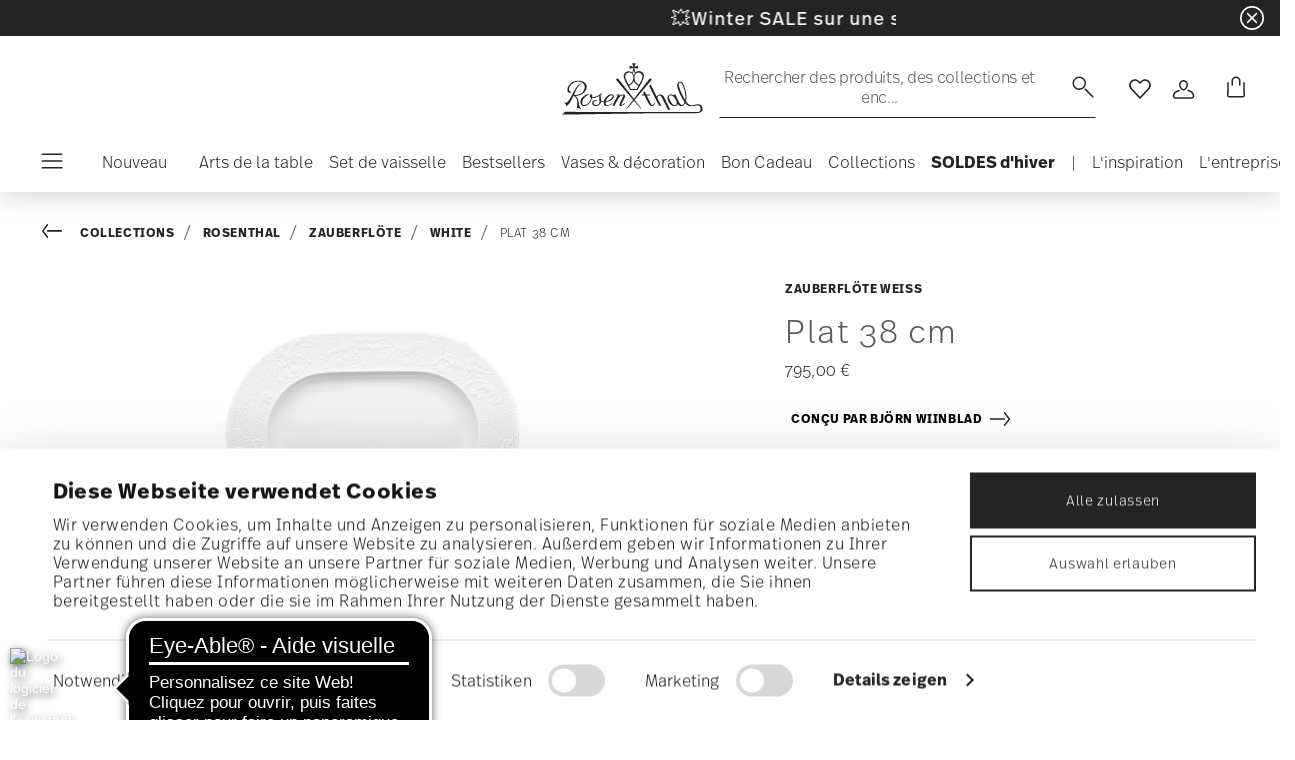

--- FILE ---
content_type: text/html; charset=utf-8
request_url: https://www.google.com/recaptcha/api2/anchor?ar=1&k=6Le83oceAAAAAN7Il1YzZQNKi2CpQ6QrOcCNxLKA&co=aHR0cHM6Ly93d3cucm9zZW50aGFsLmRlOjQ0Mw..&hl=en&v=7gg7H51Q-naNfhmCP3_R47ho&size=invisible&anchor-ms=20000&execute-ms=30000&cb=jbmtpclaybpq
body_size: 47971
content:
<!DOCTYPE HTML><html dir="ltr" lang="en"><head><meta http-equiv="Content-Type" content="text/html; charset=UTF-8">
<meta http-equiv="X-UA-Compatible" content="IE=edge">
<title>reCAPTCHA</title>
<style type="text/css">
/* cyrillic-ext */
@font-face {
  font-family: 'Roboto';
  font-style: normal;
  font-weight: 400;
  font-stretch: 100%;
  src: url(//fonts.gstatic.com/s/roboto/v48/KFO7CnqEu92Fr1ME7kSn66aGLdTylUAMa3GUBHMdazTgWw.woff2) format('woff2');
  unicode-range: U+0460-052F, U+1C80-1C8A, U+20B4, U+2DE0-2DFF, U+A640-A69F, U+FE2E-FE2F;
}
/* cyrillic */
@font-face {
  font-family: 'Roboto';
  font-style: normal;
  font-weight: 400;
  font-stretch: 100%;
  src: url(//fonts.gstatic.com/s/roboto/v48/KFO7CnqEu92Fr1ME7kSn66aGLdTylUAMa3iUBHMdazTgWw.woff2) format('woff2');
  unicode-range: U+0301, U+0400-045F, U+0490-0491, U+04B0-04B1, U+2116;
}
/* greek-ext */
@font-face {
  font-family: 'Roboto';
  font-style: normal;
  font-weight: 400;
  font-stretch: 100%;
  src: url(//fonts.gstatic.com/s/roboto/v48/KFO7CnqEu92Fr1ME7kSn66aGLdTylUAMa3CUBHMdazTgWw.woff2) format('woff2');
  unicode-range: U+1F00-1FFF;
}
/* greek */
@font-face {
  font-family: 'Roboto';
  font-style: normal;
  font-weight: 400;
  font-stretch: 100%;
  src: url(//fonts.gstatic.com/s/roboto/v48/KFO7CnqEu92Fr1ME7kSn66aGLdTylUAMa3-UBHMdazTgWw.woff2) format('woff2');
  unicode-range: U+0370-0377, U+037A-037F, U+0384-038A, U+038C, U+038E-03A1, U+03A3-03FF;
}
/* math */
@font-face {
  font-family: 'Roboto';
  font-style: normal;
  font-weight: 400;
  font-stretch: 100%;
  src: url(//fonts.gstatic.com/s/roboto/v48/KFO7CnqEu92Fr1ME7kSn66aGLdTylUAMawCUBHMdazTgWw.woff2) format('woff2');
  unicode-range: U+0302-0303, U+0305, U+0307-0308, U+0310, U+0312, U+0315, U+031A, U+0326-0327, U+032C, U+032F-0330, U+0332-0333, U+0338, U+033A, U+0346, U+034D, U+0391-03A1, U+03A3-03A9, U+03B1-03C9, U+03D1, U+03D5-03D6, U+03F0-03F1, U+03F4-03F5, U+2016-2017, U+2034-2038, U+203C, U+2040, U+2043, U+2047, U+2050, U+2057, U+205F, U+2070-2071, U+2074-208E, U+2090-209C, U+20D0-20DC, U+20E1, U+20E5-20EF, U+2100-2112, U+2114-2115, U+2117-2121, U+2123-214F, U+2190, U+2192, U+2194-21AE, U+21B0-21E5, U+21F1-21F2, U+21F4-2211, U+2213-2214, U+2216-22FF, U+2308-230B, U+2310, U+2319, U+231C-2321, U+2336-237A, U+237C, U+2395, U+239B-23B7, U+23D0, U+23DC-23E1, U+2474-2475, U+25AF, U+25B3, U+25B7, U+25BD, U+25C1, U+25CA, U+25CC, U+25FB, U+266D-266F, U+27C0-27FF, U+2900-2AFF, U+2B0E-2B11, U+2B30-2B4C, U+2BFE, U+3030, U+FF5B, U+FF5D, U+1D400-1D7FF, U+1EE00-1EEFF;
}
/* symbols */
@font-face {
  font-family: 'Roboto';
  font-style: normal;
  font-weight: 400;
  font-stretch: 100%;
  src: url(//fonts.gstatic.com/s/roboto/v48/KFO7CnqEu92Fr1ME7kSn66aGLdTylUAMaxKUBHMdazTgWw.woff2) format('woff2');
  unicode-range: U+0001-000C, U+000E-001F, U+007F-009F, U+20DD-20E0, U+20E2-20E4, U+2150-218F, U+2190, U+2192, U+2194-2199, U+21AF, U+21E6-21F0, U+21F3, U+2218-2219, U+2299, U+22C4-22C6, U+2300-243F, U+2440-244A, U+2460-24FF, U+25A0-27BF, U+2800-28FF, U+2921-2922, U+2981, U+29BF, U+29EB, U+2B00-2BFF, U+4DC0-4DFF, U+FFF9-FFFB, U+10140-1018E, U+10190-1019C, U+101A0, U+101D0-101FD, U+102E0-102FB, U+10E60-10E7E, U+1D2C0-1D2D3, U+1D2E0-1D37F, U+1F000-1F0FF, U+1F100-1F1AD, U+1F1E6-1F1FF, U+1F30D-1F30F, U+1F315, U+1F31C, U+1F31E, U+1F320-1F32C, U+1F336, U+1F378, U+1F37D, U+1F382, U+1F393-1F39F, U+1F3A7-1F3A8, U+1F3AC-1F3AF, U+1F3C2, U+1F3C4-1F3C6, U+1F3CA-1F3CE, U+1F3D4-1F3E0, U+1F3ED, U+1F3F1-1F3F3, U+1F3F5-1F3F7, U+1F408, U+1F415, U+1F41F, U+1F426, U+1F43F, U+1F441-1F442, U+1F444, U+1F446-1F449, U+1F44C-1F44E, U+1F453, U+1F46A, U+1F47D, U+1F4A3, U+1F4B0, U+1F4B3, U+1F4B9, U+1F4BB, U+1F4BF, U+1F4C8-1F4CB, U+1F4D6, U+1F4DA, U+1F4DF, U+1F4E3-1F4E6, U+1F4EA-1F4ED, U+1F4F7, U+1F4F9-1F4FB, U+1F4FD-1F4FE, U+1F503, U+1F507-1F50B, U+1F50D, U+1F512-1F513, U+1F53E-1F54A, U+1F54F-1F5FA, U+1F610, U+1F650-1F67F, U+1F687, U+1F68D, U+1F691, U+1F694, U+1F698, U+1F6AD, U+1F6B2, U+1F6B9-1F6BA, U+1F6BC, U+1F6C6-1F6CF, U+1F6D3-1F6D7, U+1F6E0-1F6EA, U+1F6F0-1F6F3, U+1F6F7-1F6FC, U+1F700-1F7FF, U+1F800-1F80B, U+1F810-1F847, U+1F850-1F859, U+1F860-1F887, U+1F890-1F8AD, U+1F8B0-1F8BB, U+1F8C0-1F8C1, U+1F900-1F90B, U+1F93B, U+1F946, U+1F984, U+1F996, U+1F9E9, U+1FA00-1FA6F, U+1FA70-1FA7C, U+1FA80-1FA89, U+1FA8F-1FAC6, U+1FACE-1FADC, U+1FADF-1FAE9, U+1FAF0-1FAF8, U+1FB00-1FBFF;
}
/* vietnamese */
@font-face {
  font-family: 'Roboto';
  font-style: normal;
  font-weight: 400;
  font-stretch: 100%;
  src: url(//fonts.gstatic.com/s/roboto/v48/KFO7CnqEu92Fr1ME7kSn66aGLdTylUAMa3OUBHMdazTgWw.woff2) format('woff2');
  unicode-range: U+0102-0103, U+0110-0111, U+0128-0129, U+0168-0169, U+01A0-01A1, U+01AF-01B0, U+0300-0301, U+0303-0304, U+0308-0309, U+0323, U+0329, U+1EA0-1EF9, U+20AB;
}
/* latin-ext */
@font-face {
  font-family: 'Roboto';
  font-style: normal;
  font-weight: 400;
  font-stretch: 100%;
  src: url(//fonts.gstatic.com/s/roboto/v48/KFO7CnqEu92Fr1ME7kSn66aGLdTylUAMa3KUBHMdazTgWw.woff2) format('woff2');
  unicode-range: U+0100-02BA, U+02BD-02C5, U+02C7-02CC, U+02CE-02D7, U+02DD-02FF, U+0304, U+0308, U+0329, U+1D00-1DBF, U+1E00-1E9F, U+1EF2-1EFF, U+2020, U+20A0-20AB, U+20AD-20C0, U+2113, U+2C60-2C7F, U+A720-A7FF;
}
/* latin */
@font-face {
  font-family: 'Roboto';
  font-style: normal;
  font-weight: 400;
  font-stretch: 100%;
  src: url(//fonts.gstatic.com/s/roboto/v48/KFO7CnqEu92Fr1ME7kSn66aGLdTylUAMa3yUBHMdazQ.woff2) format('woff2');
  unicode-range: U+0000-00FF, U+0131, U+0152-0153, U+02BB-02BC, U+02C6, U+02DA, U+02DC, U+0304, U+0308, U+0329, U+2000-206F, U+20AC, U+2122, U+2191, U+2193, U+2212, U+2215, U+FEFF, U+FFFD;
}
/* cyrillic-ext */
@font-face {
  font-family: 'Roboto';
  font-style: normal;
  font-weight: 500;
  font-stretch: 100%;
  src: url(//fonts.gstatic.com/s/roboto/v48/KFO7CnqEu92Fr1ME7kSn66aGLdTylUAMa3GUBHMdazTgWw.woff2) format('woff2');
  unicode-range: U+0460-052F, U+1C80-1C8A, U+20B4, U+2DE0-2DFF, U+A640-A69F, U+FE2E-FE2F;
}
/* cyrillic */
@font-face {
  font-family: 'Roboto';
  font-style: normal;
  font-weight: 500;
  font-stretch: 100%;
  src: url(//fonts.gstatic.com/s/roboto/v48/KFO7CnqEu92Fr1ME7kSn66aGLdTylUAMa3iUBHMdazTgWw.woff2) format('woff2');
  unicode-range: U+0301, U+0400-045F, U+0490-0491, U+04B0-04B1, U+2116;
}
/* greek-ext */
@font-face {
  font-family: 'Roboto';
  font-style: normal;
  font-weight: 500;
  font-stretch: 100%;
  src: url(//fonts.gstatic.com/s/roboto/v48/KFO7CnqEu92Fr1ME7kSn66aGLdTylUAMa3CUBHMdazTgWw.woff2) format('woff2');
  unicode-range: U+1F00-1FFF;
}
/* greek */
@font-face {
  font-family: 'Roboto';
  font-style: normal;
  font-weight: 500;
  font-stretch: 100%;
  src: url(//fonts.gstatic.com/s/roboto/v48/KFO7CnqEu92Fr1ME7kSn66aGLdTylUAMa3-UBHMdazTgWw.woff2) format('woff2');
  unicode-range: U+0370-0377, U+037A-037F, U+0384-038A, U+038C, U+038E-03A1, U+03A3-03FF;
}
/* math */
@font-face {
  font-family: 'Roboto';
  font-style: normal;
  font-weight: 500;
  font-stretch: 100%;
  src: url(//fonts.gstatic.com/s/roboto/v48/KFO7CnqEu92Fr1ME7kSn66aGLdTylUAMawCUBHMdazTgWw.woff2) format('woff2');
  unicode-range: U+0302-0303, U+0305, U+0307-0308, U+0310, U+0312, U+0315, U+031A, U+0326-0327, U+032C, U+032F-0330, U+0332-0333, U+0338, U+033A, U+0346, U+034D, U+0391-03A1, U+03A3-03A9, U+03B1-03C9, U+03D1, U+03D5-03D6, U+03F0-03F1, U+03F4-03F5, U+2016-2017, U+2034-2038, U+203C, U+2040, U+2043, U+2047, U+2050, U+2057, U+205F, U+2070-2071, U+2074-208E, U+2090-209C, U+20D0-20DC, U+20E1, U+20E5-20EF, U+2100-2112, U+2114-2115, U+2117-2121, U+2123-214F, U+2190, U+2192, U+2194-21AE, U+21B0-21E5, U+21F1-21F2, U+21F4-2211, U+2213-2214, U+2216-22FF, U+2308-230B, U+2310, U+2319, U+231C-2321, U+2336-237A, U+237C, U+2395, U+239B-23B7, U+23D0, U+23DC-23E1, U+2474-2475, U+25AF, U+25B3, U+25B7, U+25BD, U+25C1, U+25CA, U+25CC, U+25FB, U+266D-266F, U+27C0-27FF, U+2900-2AFF, U+2B0E-2B11, U+2B30-2B4C, U+2BFE, U+3030, U+FF5B, U+FF5D, U+1D400-1D7FF, U+1EE00-1EEFF;
}
/* symbols */
@font-face {
  font-family: 'Roboto';
  font-style: normal;
  font-weight: 500;
  font-stretch: 100%;
  src: url(//fonts.gstatic.com/s/roboto/v48/KFO7CnqEu92Fr1ME7kSn66aGLdTylUAMaxKUBHMdazTgWw.woff2) format('woff2');
  unicode-range: U+0001-000C, U+000E-001F, U+007F-009F, U+20DD-20E0, U+20E2-20E4, U+2150-218F, U+2190, U+2192, U+2194-2199, U+21AF, U+21E6-21F0, U+21F3, U+2218-2219, U+2299, U+22C4-22C6, U+2300-243F, U+2440-244A, U+2460-24FF, U+25A0-27BF, U+2800-28FF, U+2921-2922, U+2981, U+29BF, U+29EB, U+2B00-2BFF, U+4DC0-4DFF, U+FFF9-FFFB, U+10140-1018E, U+10190-1019C, U+101A0, U+101D0-101FD, U+102E0-102FB, U+10E60-10E7E, U+1D2C0-1D2D3, U+1D2E0-1D37F, U+1F000-1F0FF, U+1F100-1F1AD, U+1F1E6-1F1FF, U+1F30D-1F30F, U+1F315, U+1F31C, U+1F31E, U+1F320-1F32C, U+1F336, U+1F378, U+1F37D, U+1F382, U+1F393-1F39F, U+1F3A7-1F3A8, U+1F3AC-1F3AF, U+1F3C2, U+1F3C4-1F3C6, U+1F3CA-1F3CE, U+1F3D4-1F3E0, U+1F3ED, U+1F3F1-1F3F3, U+1F3F5-1F3F7, U+1F408, U+1F415, U+1F41F, U+1F426, U+1F43F, U+1F441-1F442, U+1F444, U+1F446-1F449, U+1F44C-1F44E, U+1F453, U+1F46A, U+1F47D, U+1F4A3, U+1F4B0, U+1F4B3, U+1F4B9, U+1F4BB, U+1F4BF, U+1F4C8-1F4CB, U+1F4D6, U+1F4DA, U+1F4DF, U+1F4E3-1F4E6, U+1F4EA-1F4ED, U+1F4F7, U+1F4F9-1F4FB, U+1F4FD-1F4FE, U+1F503, U+1F507-1F50B, U+1F50D, U+1F512-1F513, U+1F53E-1F54A, U+1F54F-1F5FA, U+1F610, U+1F650-1F67F, U+1F687, U+1F68D, U+1F691, U+1F694, U+1F698, U+1F6AD, U+1F6B2, U+1F6B9-1F6BA, U+1F6BC, U+1F6C6-1F6CF, U+1F6D3-1F6D7, U+1F6E0-1F6EA, U+1F6F0-1F6F3, U+1F6F7-1F6FC, U+1F700-1F7FF, U+1F800-1F80B, U+1F810-1F847, U+1F850-1F859, U+1F860-1F887, U+1F890-1F8AD, U+1F8B0-1F8BB, U+1F8C0-1F8C1, U+1F900-1F90B, U+1F93B, U+1F946, U+1F984, U+1F996, U+1F9E9, U+1FA00-1FA6F, U+1FA70-1FA7C, U+1FA80-1FA89, U+1FA8F-1FAC6, U+1FACE-1FADC, U+1FADF-1FAE9, U+1FAF0-1FAF8, U+1FB00-1FBFF;
}
/* vietnamese */
@font-face {
  font-family: 'Roboto';
  font-style: normal;
  font-weight: 500;
  font-stretch: 100%;
  src: url(//fonts.gstatic.com/s/roboto/v48/KFO7CnqEu92Fr1ME7kSn66aGLdTylUAMa3OUBHMdazTgWw.woff2) format('woff2');
  unicode-range: U+0102-0103, U+0110-0111, U+0128-0129, U+0168-0169, U+01A0-01A1, U+01AF-01B0, U+0300-0301, U+0303-0304, U+0308-0309, U+0323, U+0329, U+1EA0-1EF9, U+20AB;
}
/* latin-ext */
@font-face {
  font-family: 'Roboto';
  font-style: normal;
  font-weight: 500;
  font-stretch: 100%;
  src: url(//fonts.gstatic.com/s/roboto/v48/KFO7CnqEu92Fr1ME7kSn66aGLdTylUAMa3KUBHMdazTgWw.woff2) format('woff2');
  unicode-range: U+0100-02BA, U+02BD-02C5, U+02C7-02CC, U+02CE-02D7, U+02DD-02FF, U+0304, U+0308, U+0329, U+1D00-1DBF, U+1E00-1E9F, U+1EF2-1EFF, U+2020, U+20A0-20AB, U+20AD-20C0, U+2113, U+2C60-2C7F, U+A720-A7FF;
}
/* latin */
@font-face {
  font-family: 'Roboto';
  font-style: normal;
  font-weight: 500;
  font-stretch: 100%;
  src: url(//fonts.gstatic.com/s/roboto/v48/KFO7CnqEu92Fr1ME7kSn66aGLdTylUAMa3yUBHMdazQ.woff2) format('woff2');
  unicode-range: U+0000-00FF, U+0131, U+0152-0153, U+02BB-02BC, U+02C6, U+02DA, U+02DC, U+0304, U+0308, U+0329, U+2000-206F, U+20AC, U+2122, U+2191, U+2193, U+2212, U+2215, U+FEFF, U+FFFD;
}
/* cyrillic-ext */
@font-face {
  font-family: 'Roboto';
  font-style: normal;
  font-weight: 900;
  font-stretch: 100%;
  src: url(//fonts.gstatic.com/s/roboto/v48/KFO7CnqEu92Fr1ME7kSn66aGLdTylUAMa3GUBHMdazTgWw.woff2) format('woff2');
  unicode-range: U+0460-052F, U+1C80-1C8A, U+20B4, U+2DE0-2DFF, U+A640-A69F, U+FE2E-FE2F;
}
/* cyrillic */
@font-face {
  font-family: 'Roboto';
  font-style: normal;
  font-weight: 900;
  font-stretch: 100%;
  src: url(//fonts.gstatic.com/s/roboto/v48/KFO7CnqEu92Fr1ME7kSn66aGLdTylUAMa3iUBHMdazTgWw.woff2) format('woff2');
  unicode-range: U+0301, U+0400-045F, U+0490-0491, U+04B0-04B1, U+2116;
}
/* greek-ext */
@font-face {
  font-family: 'Roboto';
  font-style: normal;
  font-weight: 900;
  font-stretch: 100%;
  src: url(//fonts.gstatic.com/s/roboto/v48/KFO7CnqEu92Fr1ME7kSn66aGLdTylUAMa3CUBHMdazTgWw.woff2) format('woff2');
  unicode-range: U+1F00-1FFF;
}
/* greek */
@font-face {
  font-family: 'Roboto';
  font-style: normal;
  font-weight: 900;
  font-stretch: 100%;
  src: url(//fonts.gstatic.com/s/roboto/v48/KFO7CnqEu92Fr1ME7kSn66aGLdTylUAMa3-UBHMdazTgWw.woff2) format('woff2');
  unicode-range: U+0370-0377, U+037A-037F, U+0384-038A, U+038C, U+038E-03A1, U+03A3-03FF;
}
/* math */
@font-face {
  font-family: 'Roboto';
  font-style: normal;
  font-weight: 900;
  font-stretch: 100%;
  src: url(//fonts.gstatic.com/s/roboto/v48/KFO7CnqEu92Fr1ME7kSn66aGLdTylUAMawCUBHMdazTgWw.woff2) format('woff2');
  unicode-range: U+0302-0303, U+0305, U+0307-0308, U+0310, U+0312, U+0315, U+031A, U+0326-0327, U+032C, U+032F-0330, U+0332-0333, U+0338, U+033A, U+0346, U+034D, U+0391-03A1, U+03A3-03A9, U+03B1-03C9, U+03D1, U+03D5-03D6, U+03F0-03F1, U+03F4-03F5, U+2016-2017, U+2034-2038, U+203C, U+2040, U+2043, U+2047, U+2050, U+2057, U+205F, U+2070-2071, U+2074-208E, U+2090-209C, U+20D0-20DC, U+20E1, U+20E5-20EF, U+2100-2112, U+2114-2115, U+2117-2121, U+2123-214F, U+2190, U+2192, U+2194-21AE, U+21B0-21E5, U+21F1-21F2, U+21F4-2211, U+2213-2214, U+2216-22FF, U+2308-230B, U+2310, U+2319, U+231C-2321, U+2336-237A, U+237C, U+2395, U+239B-23B7, U+23D0, U+23DC-23E1, U+2474-2475, U+25AF, U+25B3, U+25B7, U+25BD, U+25C1, U+25CA, U+25CC, U+25FB, U+266D-266F, U+27C0-27FF, U+2900-2AFF, U+2B0E-2B11, U+2B30-2B4C, U+2BFE, U+3030, U+FF5B, U+FF5D, U+1D400-1D7FF, U+1EE00-1EEFF;
}
/* symbols */
@font-face {
  font-family: 'Roboto';
  font-style: normal;
  font-weight: 900;
  font-stretch: 100%;
  src: url(//fonts.gstatic.com/s/roboto/v48/KFO7CnqEu92Fr1ME7kSn66aGLdTylUAMaxKUBHMdazTgWw.woff2) format('woff2');
  unicode-range: U+0001-000C, U+000E-001F, U+007F-009F, U+20DD-20E0, U+20E2-20E4, U+2150-218F, U+2190, U+2192, U+2194-2199, U+21AF, U+21E6-21F0, U+21F3, U+2218-2219, U+2299, U+22C4-22C6, U+2300-243F, U+2440-244A, U+2460-24FF, U+25A0-27BF, U+2800-28FF, U+2921-2922, U+2981, U+29BF, U+29EB, U+2B00-2BFF, U+4DC0-4DFF, U+FFF9-FFFB, U+10140-1018E, U+10190-1019C, U+101A0, U+101D0-101FD, U+102E0-102FB, U+10E60-10E7E, U+1D2C0-1D2D3, U+1D2E0-1D37F, U+1F000-1F0FF, U+1F100-1F1AD, U+1F1E6-1F1FF, U+1F30D-1F30F, U+1F315, U+1F31C, U+1F31E, U+1F320-1F32C, U+1F336, U+1F378, U+1F37D, U+1F382, U+1F393-1F39F, U+1F3A7-1F3A8, U+1F3AC-1F3AF, U+1F3C2, U+1F3C4-1F3C6, U+1F3CA-1F3CE, U+1F3D4-1F3E0, U+1F3ED, U+1F3F1-1F3F3, U+1F3F5-1F3F7, U+1F408, U+1F415, U+1F41F, U+1F426, U+1F43F, U+1F441-1F442, U+1F444, U+1F446-1F449, U+1F44C-1F44E, U+1F453, U+1F46A, U+1F47D, U+1F4A3, U+1F4B0, U+1F4B3, U+1F4B9, U+1F4BB, U+1F4BF, U+1F4C8-1F4CB, U+1F4D6, U+1F4DA, U+1F4DF, U+1F4E3-1F4E6, U+1F4EA-1F4ED, U+1F4F7, U+1F4F9-1F4FB, U+1F4FD-1F4FE, U+1F503, U+1F507-1F50B, U+1F50D, U+1F512-1F513, U+1F53E-1F54A, U+1F54F-1F5FA, U+1F610, U+1F650-1F67F, U+1F687, U+1F68D, U+1F691, U+1F694, U+1F698, U+1F6AD, U+1F6B2, U+1F6B9-1F6BA, U+1F6BC, U+1F6C6-1F6CF, U+1F6D3-1F6D7, U+1F6E0-1F6EA, U+1F6F0-1F6F3, U+1F6F7-1F6FC, U+1F700-1F7FF, U+1F800-1F80B, U+1F810-1F847, U+1F850-1F859, U+1F860-1F887, U+1F890-1F8AD, U+1F8B0-1F8BB, U+1F8C0-1F8C1, U+1F900-1F90B, U+1F93B, U+1F946, U+1F984, U+1F996, U+1F9E9, U+1FA00-1FA6F, U+1FA70-1FA7C, U+1FA80-1FA89, U+1FA8F-1FAC6, U+1FACE-1FADC, U+1FADF-1FAE9, U+1FAF0-1FAF8, U+1FB00-1FBFF;
}
/* vietnamese */
@font-face {
  font-family: 'Roboto';
  font-style: normal;
  font-weight: 900;
  font-stretch: 100%;
  src: url(//fonts.gstatic.com/s/roboto/v48/KFO7CnqEu92Fr1ME7kSn66aGLdTylUAMa3OUBHMdazTgWw.woff2) format('woff2');
  unicode-range: U+0102-0103, U+0110-0111, U+0128-0129, U+0168-0169, U+01A0-01A1, U+01AF-01B0, U+0300-0301, U+0303-0304, U+0308-0309, U+0323, U+0329, U+1EA0-1EF9, U+20AB;
}
/* latin-ext */
@font-face {
  font-family: 'Roboto';
  font-style: normal;
  font-weight: 900;
  font-stretch: 100%;
  src: url(//fonts.gstatic.com/s/roboto/v48/KFO7CnqEu92Fr1ME7kSn66aGLdTylUAMa3KUBHMdazTgWw.woff2) format('woff2');
  unicode-range: U+0100-02BA, U+02BD-02C5, U+02C7-02CC, U+02CE-02D7, U+02DD-02FF, U+0304, U+0308, U+0329, U+1D00-1DBF, U+1E00-1E9F, U+1EF2-1EFF, U+2020, U+20A0-20AB, U+20AD-20C0, U+2113, U+2C60-2C7F, U+A720-A7FF;
}
/* latin */
@font-face {
  font-family: 'Roboto';
  font-style: normal;
  font-weight: 900;
  font-stretch: 100%;
  src: url(//fonts.gstatic.com/s/roboto/v48/KFO7CnqEu92Fr1ME7kSn66aGLdTylUAMa3yUBHMdazQ.woff2) format('woff2');
  unicode-range: U+0000-00FF, U+0131, U+0152-0153, U+02BB-02BC, U+02C6, U+02DA, U+02DC, U+0304, U+0308, U+0329, U+2000-206F, U+20AC, U+2122, U+2191, U+2193, U+2212, U+2215, U+FEFF, U+FFFD;
}

</style>
<link rel="stylesheet" type="text/css" href="https://www.gstatic.com/recaptcha/releases/7gg7H51Q-naNfhmCP3_R47ho/styles__ltr.css">
<script nonce="QOmCN7-JWcvwxOZqphj_Zw" type="text/javascript">window['__recaptcha_api'] = 'https://www.google.com/recaptcha/api2/';</script>
<script type="text/javascript" src="https://www.gstatic.com/recaptcha/releases/7gg7H51Q-naNfhmCP3_R47ho/recaptcha__en.js" nonce="QOmCN7-JWcvwxOZqphj_Zw">
      
    </script></head>
<body><div id="rc-anchor-alert" class="rc-anchor-alert"></div>
<input type="hidden" id="recaptcha-token" value="[base64]">
<script type="text/javascript" nonce="QOmCN7-JWcvwxOZqphj_Zw">
      recaptcha.anchor.Main.init("[\x22ainput\x22,[\x22bgdata\x22,\x22\x22,\[base64]/[base64]/[base64]/[base64]/[base64]/[base64]/[base64]/[base64]/[base64]/[base64]\\u003d\x22,\[base64]\x22,\x22w5bCtkLCp8OjJsOCHsOvVC7CqsKAZMKJM2BswrNOw5jDpE3DncOkw75QwrIFT216w4PDjsOow6/[base64]/wpbChTNew7nCqMKTw4ApG8OXMcOrLMOkexF4RsOFw5vCgW8IfsOPbV8qUAPCnXbDu8KMLGtjw4PDmGR0woR2JiPDgSJ0wpnDgTrCr1gGZF5Cw4PCqV90SsO0wqIEwq/Dtz0Lw4DClRB+YsOdQ8KfO8OgFMOTVGrDsiFyw4fChzTDuCt1S8Kgw5UXwpzDrsOBR8OcPmzDr8OkScOETsKqw7fDgsKxOh1HbcO5w4HCvWDCm3M2woI/[base64]/DviMNw4bCvEdXw6VsMnzCpxvCok7CucONSMO4FcOKZcOAdRRQOm07wrlXDsKTw57CpGIgw6USw5LDlMKaXsKFw5Z3w4vDgx3CvywDBybDn1XCpTw/w6lqw45GVGvCv8O8w4jCgMKZw6MRw7jDtsOqw7pIwroCU8OwGsOsCcKtUcOaw73CqMOww6/[base64]/[base64]/Dl8KyCwXCgUpkwpcYY8OHwrzDpwjCrcK2wpR/wqDDqAofwowEw4jDuRXDmHnDpMKuwrzCqC/[base64]/ClcOzeMO4w4EOw5xcw4B0w64kMcOzUAkvwoVSw6HCpcOFZ1c8w6/Cr0AgLsKHw5jChsOHw7g+X03Cr8KOacOUNhHDsQbDrGnCucK4ExzDvSzCh2XDgcKqwrfCungTIVQwXz0tQsKVXsOow4TCkm3Dslsrw63Cs1lqFXTDph7Ds8OxwqbCvmg2QcONwpsnw75Hwq7DisKHw7E2ZcOlDzoSwqNMw7/[base64]/DtigaBxrDtVI2wrlMw5nDrcKJH8KQFsKRFMO9w7nDj8ODwrZpw6kHw5PDuXTCuzQ8VGpdw6Q/w5jCuRNUFEw4Tj1Ow7A0a1RWCcOVwqfCmTnCtiYVGcOKw6hRw7Upwp/DgMOFwpIQKk/[base64]/c8OuGMKvwrdewq0RwoBoY1FvHz/DtAbDs8O2wrktw5pQwrDCvWcCACrChAEnZMO0P2FGYsKvA8Kywq/CvcOBw5vCgA4ySMOxw5PDisOXb1TClHwBw5nCp8OrF8KTKkE4w4HDiDo9WSEAw7Yqwrk5MMOAC8OaGSLDmcK/f3nDuMOhAG3DuMO8NT5ZNmkLYMKiwocMVV1ywpFiIAPCiExrCHpOT3c5QxTDkcO5wpzCgsOqUsO+MkjCtifDvMK5UcKzw6fDhy0eBEk4wofDq8OCUk3Dt8KlwoFEc8OMw78DwqbDuBXChsOuTl1oPQZ4WsK1bVI0w7/CtSDDpnjCilLCkMKRw6TCm20JT0kswqDDhBJqw596wpwWHMOYHFjDrsKbRsOdwphVc8Onw57CgMKwXGHClMKcwpZ8w7/Co8KkFActDcOkwovDosKNwpk5MWdGFTVIwoTCuMK0woTDgcKcSMO3dcOKwoPDj8OwV2hywrVmw7gxWlFXw4vCgzzCnBN6d8Onw4ZXMk8zwpXCsMKZR3/DnEMxVTJtZcK0JsKuwqbDm8Oow7U9EsONwrHDv8O5wrQ2MEMPRsKpw6lcWcKwLxPCoXrDil9Kf8O4w7rCnVYBbzpbwq/DsBoswp7DvCo1bGVeccOHB3ddw7PCqTzChMO6RcK4woPClGdKwqBXdmsmSyzCvsOAw6xZwrHDicOjOU0UZMKqQTvCu27DmsKgZ0pwF3bCgMKqPAd0Z2Y5w70fw5vDlDjDj8OBBcO+YmjDrsOPLSXDqcKWADwRwo/CpkDDrMKHw5XDjMKAwqcZw5bDscO9VwHDu1bDsG4qwoY3w5rCsDxWwonCqgrCkRNow5PDlWIzYMORw7bCu3nDmTBkwpYlw7DCmsKpw4VLPU1rPcKVCsKhNMOwwoxdw63CvMKaw7MwMAk4AcKxGRkSFX8rwq3Ciw/Cun1pdh8kw6LCsTh/w5/Cq3ERwr/DvnrDrMKVHsOjIWodw7/CisKbwoLCk8OFw4zDpsKxwpHDnsKHw4fDkHbDkzAFw6R8w4nDrAPDjcOvG3UZZy8Hw4IXMmhrwqEJAMOSZWVWXXHCpsKPw5jCo8KSwodWwrVMw51YI1rClGXCmMK/fgR5wpprV8ONTsKhwrdkXcO+woVzw5c4DxoCw4k/wowIUsOLclPCnSDDkQFrw5rClMKXwpnCqcO6w7zDgirDqH/DkcKLPcK2w7/[base64]/[base64]/DvsKBw5tFwrsNacKtwofDmsObHiFJVMO8KsOkNcOiwrRUUXRTwrkDw404XA0uFQrDmGtpVsKFQDUtfUctw7ICIMKdw5zChcKdCAUOw7txCMKbC8OAwokrQk/CvkhqIsKbY27DvsO8R8KQwpcANcKCw7vDqAQkw4oDw79CbMKvPQDDmMO5GcKiwp/DjsOPwrkJWG7Cml/Dmjc2wrsvw5TDlsKpW2HCoMOwG3bChMKFfcKmXwbCtQZ+w6J2wr7Cvg4WPMO+CzIMwrUCUsKCwr/[base64]/Dk2AbZSnDlXgjcnoNw4PDljXDpSXDsVfCpsODwo/DssKxEMKmOsOKwoZ1HitAeMK4w6TCocKxfcO+LFJ8FcOQw7Riw7XDrGxLwqHDtcOxwpkfwrRkw5/[base64]/[base64]/DicKnQz8vNDpUaQ3Ds2DCq0fDp14ewpV4wpN1wr1/ShoVC8KHexZUw6xcQj7Dj8O0DVbDssKXU8Kbb8KEwpTCpcKewpYfw5lWw6w/T8OBL8Kiw4HDtMKIwqUlBMO+w4JSwrzDm8OMBcKxw6Z/wq0DF2psKWYPwpPCqcOpWMK/w5ZRw5vDhsOQR8Oow77DjGbCkhfDkkoxwrEtesOKwrLDvcKNw6XDrRzDqz0XE8Kxey1Ew4/DtMOvbMOfwppBw7xvwoTDkHjDoMOsOMOSVEB3wqhPw6ZXRG0WwqolwqXCrCMQwo56QsOTw4DDlsO+wps2VMK/bVMSwqcnBMOIw5HDthHCq1ojNVtAwrojwr7DoMKkw5TDmsKIw7vDkMOQZcOqwqPDjUMfOsKxXMKbwrp+w67DicOKcGjDpsO0KinCk8O/WsOECyRTw4XCrxzDtnnDnsK6w5PDusK2dmBdO8OvwqRGXldkwqnDghc2acKww6/Cv8KMG2fDjz46GhXCmArCocKvwqDCkV3Ck8KJw7fCrHfCoz3DohwBasOCL0gzMULDvCF1V144wrfCn8OYMnBmWzLCt8Ocwo0XXCdFcFrClsO5wqXCtcKxw7jCpSDDhMOjw7/[base64]/TsKlwowZw57DiH7DpX85eBRswrXCl8K8PMO1ZcOXEsOTw7/CiUvCrWzDnMO3fHMIaFvDpWxpN8KwIBVOHcKBKsKsbRYZNSM/fMKgw5INw4dQw4XDjcKhPsOBwro/[base64]/C8O6fMOSGcOrw5zDmMKow4IJwoXDviEkwr5/wr4Aw6w6wp7Dhg/DqzHDiMKawqzCljwdwpTDpcKkC31vwpLDskHCiCvCglPDs2p+woYJw6kPw4IvCCIyG3thLcO9WcO/wqEFw6vClX5VbAMZw5HCk8OUFMOJS2wXwqjDrMK+w7DDmMOxwp0Tw6LDl8ONEcK6w6LCo8OvaRZ5w5/[base64]/NcOswpQ8cl7CusOcw6vDvsOEL8Oswr5yw6bDnVzCoSxfMH5cwpzDqMOXw5HCpsKawooawp1zNcK5CUbCmMKaw70pwo7Cv0/[base64]/[base64]/[base64]/Do1lBCsOFwrbDqMKGZsKrw7DDuwrDoS9IV8KScHxqRcKQW8KCwrw9w5UjwrHClMKKw5bCulRvw4nCgExxFMK4woU5K8KMY0YFbMOjw7LDqsOww7jCl33CnMKwwqjCqFLDmw7Dnj3Dk8OpEXXDvG/[base64]/[base64]/Du8KzBRdkwp0kw6/DvsK6w6FyFsKUMQ/Dr8K8w4nCqHnDtMOMbMOUwqVcKB0nDgV9EB5YwqTDtMK8RHJCwq7DiRYqw4t3RMKNw6TCncKcw63Cn0AQXjcTMB9NEWZ4w6fDnmQkKMKMw7klw6/DoVNcbcOSTcK/[base64]/[base64]/O0gJwq8jGmh8L8KiOXo6OG/Ci8K/BcKfwp3DtMOyw7rDiR8INcKNwpLDszhoGMOew7pyFkTCjilcThs3w6vDuMOowofDg2zCqi5fAMOcWlhBwq3CsFw6wp/CpxbCriBGwqjCghUPKQbDs0B4woPDiz7CisKfwr8kXMK6wqJFOQvDhCTDr29kMcKUw7sqR8O7KBwYdhJlEBrCpjVAJsOUIMO3wrVJBjQCw6gZwqTCg1ViFMO2TcKiUDHDjRdQIcOmw5TCgsK8PcOVw4ghw4HDrD9LYVUyCsOXF0PCt8OIw78pHMKnwoIcClA9w7/Do8OIwqjDsMKgMsKjw4Elf8K3wrjChjjDscKEV8K8wpEvw7vDpnw+YzbCtMKbUmZwEcOSKGVCAj7CsRzDg8Ozw7bDhy9DFhM5KSTCusOfbsKDZhATwrwdCMO2w7dtAcOiMsOGwqNvMlNAwoDDrcOiRT7Dt8Kaw7Bpw4TDo8KFwrzDs1/DmsKxwqxCb8KnRFLDr8OZw4XDjEFGA8OMw4JywpPDrzM/[base64]/[base64]/[base64]/DiQvCrAYkPcKCf8KlUSQbw63DoQ9DfcKSw7N4wrIwwqxQwrALw6HDo8OqRsKUfsO+R1cfw7JGw4QOw7vDkXwYGW3DsgFmIXxgw757bBQvwpBeSizDssKfPQc5MEA+wqHCg0NKIcKCw5VQwofCvsOYK1Vxw4/[base64]/w7nCjBPCicKrw7zCnCvCrAkcwpPDtsOEQsK+w6TChsO9w5XCt2HCkD8FH8KBH2fCtD3Dsn0/W8KSKjUrw41mLGVLCcOTwqTCq8KaQMOpw5PDh0FHw7cEwrzDlRzDq8OHw5lqwoHDpk/Dr0PDtxprWMO6fGHCsiTDuQnCncOMwqIxwrvCl8OlJAPDiWAdw51DUcKoInPDvBUAaHDDs8KEWlV2wotDw7lEwrcowqVkHcKoJ8Okw64lwog4KcK3ccOHwpkjw73Dn3p4wodrwr/DssKWw4fDiTZLw4zCm8OjG8OYw4/DvcOKw44YWjYVLMOQScOtChwXwoY2K8OvwqPDk0owGy3DiMKmwoljcMKqIgPDqsKRMX91wqlGw7vDgFLCu1ROCBLCv8KaM8KZwqE/NxNmG10rfcKmwrpmY8OobsKcfyBXwq/DmsKEwqgkK2XCsRrDu8KqMBxSQMKvNSPCqlPCiEoyZAQxw7rCicKmwozCnWfCpMOOwoIyOMK8w4XCjErCuMONcsKbw68uG8KRwpPDgF7Dnj7Cn8Kuw7TCq0rDrsKWYcO/[base64]/[base64]/[base64]/[base64]/Csn55dcOCwoMRwp8GFMOIaMOuSxE0wovDgCBQVjo/Y8Khw5czSMOMw4/CmlJ6wrnCosOZw4N9w6tgwpTCkcKlwpvCnsOPFWLDpMOKwphFwqZqwpV/wqsSQMKZc8OPw60Xw5M8Zg3CnHnDrMKhVcOdVCwbwpA8YMKcdCPChyoRbMK7I8Knd8ORb8O6w6zCq8OZw4/CoMO5OMOfXcOJw47DrXRkwrbDhy/Di8OoaGnCrgwnOcO/[base64]/CmGHDoiBtwpfDskgnw4BxEcObw7wCRcOtW8ONDVpMw7VoSsKSf8KpMsKpTMKZZMOTfwNLwr5fwpvCg8KZwpvCqMOqPsOufMKJT8KewoXDpwIPEMOrDMKZFcKywoolw5zDtGXCpyxfwrtcaXDDn3YNXRDCj8K/w7QJwqAhIMOGdcKLw6PCoMOKKGrDncOdK8OzUzFeV8OSNiIhPMKpw4cnw6PDqCzDnjXDnwlCM38yNsKUwozDisOnQGfDsMOxD8OBH8Kiw7/DgT10Zy5ow4zDjcO5wo4Yw4/DnmXCmzPDrlI0wq/CrEPDuRjChkcdw4BOJXFHwp/DhSjCpcOQw6/CuzLDpsOGDcOgMsKEw5UOWU8Yw4B/w6lhQBLDoSrCvW/DmmzCkgDCmMOoMcOGw4x1w43DlEDClsK0wo1/w5LDucOoKCF4KMOrbMKIwqcPw7MIw7I+anjDsw/[base64]/DizhFwqHCt8KRSwYQw5TDgy3Dhn9OSMKDAHJPRWYWNcKcI2x3AsOfasO/eF/Dj8O/QlPDs8KZwrZ9emPCvcKPwqrDvVTDtifDnFNMwr3CjMK3IsOZBsKxInDDgMO8SMOxwo/[base64]/[base64]/w483MMKrD8KGwogpwrl+wqFdw6/CtEHCj8KjO8KuAsO0RQPDjsKkw6dgPEnCgGs7w40XwpHDhnlCw6cDZRZbaULDlCZOHMKlEsKSw5BqZcOVw7fCssOswqQPYC3DucK3wonDi8K/ZMO7NQY/azI5wo8WwqUfw45UwonCtzXCisKQw7UJwph0BMOSNF7CrzdWwofCicO9wonChB7CtnMlXcKaVcKDIsOkScKfMEzCgRIuMykWUWXDizN2w5PCjMOMbcKCw7NKRsOHLMKBI8KQSHBKYSUFFXXDtzgrwpBuw4PDqlVwNcKPw4/[base64]/worDlCBUfDbCu1/Drms9wrwwwqfDlCV8VEt+L8KWw7pHw4tAwoA9w5bDmQ7ChSXChsK0wqHDljQDbMKOw5XDuxQlSsOLw6/[base64]/[base64]/CqsOyw7HDhzVcw6AfwrHDgirDghQuwo/[base64]/[base64]/wqLDtVbDvcKhDXEMwpAWw4kFdMONwqJEFgHCggVdw5IBRcOJJXXCpjXCnAnClEVUHcOtL8KrWcODHMO2U8KEw4MtL19mGx/DuMO2TBzCo8KYwobDjU7ChcOaw5BWfC/DlDXCpXF2wrUeWcKrGMOtwqRlU28ATMOKwqB9IsKoc0PDoCbCoDl8EGF6f8Onwqx+f8OuwqJnwp82w5nCknIqwoZZBkDDqsO/SMKNGybDl0wWJG3CqHTChsK5DMOMOWBXQyrDm8K4wqjDqw3DhDMfw7XDoCrCtMKrwrXDkMO+KcKBw6PDlsK5ERQWD8Opw4TDhEN2w6zDoGjDhcKEB1TDgVJLc0E4w5zCjgjCvcKXwpHCiWZxwoJ6w6VVwooUSm3DtlPDj8Kyw4nDmsKvYMKYH21icG/Cm8KMEQzDgkoNwpnDsXNMw5IHAlp/[base64]/CpWxZw6HCgzfCqDtswojDuwgKw6AJRWdGwqFfw5hWH3LDhC3CtsKLw4DCkUnCksKqG8OFAUZvPcKHEcKDwr/Cr1LCgMOVJMKKMiDCkcKZwr/[base64]/wrrDsjkvBsKcwrfDtcOjW8O7HsOkwpbDvQx6I2TDmwPDkMOdwqXCiVTCksOSOCjCk8KEwowvV2jCsETDqgLDiQ3CrzB2w6HDsTlQQGhGbcOqS0c9SRzDjcKEQUIbHcOSF8Ohw7pfw4NnbcKofFk1wq/CiMKPPybDtcKQccKBw6xQwqQ1cDtAwrnCtRbDtxBkw69/wrUWAMOKwrRSQyjCmMKbQlIXw5jDuMKgw4DDj8OvworDv1XDmTHCk1DDojTDusK1QV3CkXY8JsKMw6JwwqbCn0rCiMO+OFbCpnLDr8O/B8O7BMKJw57DiFIOw40Awr0mV8K0wqRdwpfDv0vCn8OoF3TCsVoxTcOVT2LCnVFjAFtnGMKDwrHDv8K6w65uMgTCh8K4T2JTw7c8TmrDoyvCmMOMU8K1W8OMdMKdw7TCmSTDtk3CmcKgw7hEw4pUY8Kiw6LCgl/DngzDlw3DpVPDqBLChmzDtggDekfDjQgLNhRwF8KBfy/[base64]/[base64]/DusOHED3Cvg9GKsKvw7N2C21APBoow5oOw5oybXIXwr3DvsO1SkvCsAA8UMOBdnLCuMKvZMO5woYqBFnDlsKXX3DCkcK/GWtteMOYOMKpNsKPw63CiMOhw5R7fsOlDcOow4YAZFHCkcOfVBjCmGEVwrgGwrNmNCPDnHMnwoNWciDCuybCjcOvwoA2w59NJcKRCsKvUcONdsOxw43DpcO9w7nCrGJdw7sDL0FITAgQIcK1R8KhBcOIQ8OIOgNaw6VEwp/Cr8KDK8OiYMOrwoJFAcO4woYtw5zDicOgwpV8w5w+w7XDqRo5Xg3DicObecKswpvDk8KQKsKLJsOLN03DnsK1w67DkDZ0wpXDosOpO8Odw7VuBsOpw4rCuSxHY1ASwrMmQm7DnV1Hw7zCksO/[base64]/Cqm3Du30Vw4jDncKSPHbCk2QJdcOqJ8KVw7nCiTh9w4IUw4jCszBONsOSwrfCj8Otw4DDqMKUwrFfAMOswp0Hwp3ClCl0cR4/EsKqw4rDj8OAwrrDgcO/EygRIVxGCcKFwq1gw4BvwozDk8O9w4nCrWhWw5J0wpvDhMKbw6rCpMKfAj0fwpEYPwowwr/DmTNJwr1cwqzDscKywo5JElEUc8O5wqtVwp4XVR1EesOAwrQQPGc+ZUvCmk7Dl1sdw77CoG7DncODH2VkRsK8wojDiwHCnF48UxrDksO0woAWwqEIFsK4w5XCisK6wqbDucOuwp7CjMKPAMKOwrjCtSPCvMKJwp8VXMO2JU9awqfCk8OpwpHCqV/DiGtRwqbDvH8dwqVfw5rCgsK9FynCr8Kcw6xiwpPCni8pBRTCiEvDmcK0w5PCh8KcEcOlw4BxR8Ogw7TCq8KrXyzDqVbCvUB/[base64]/DnMKzwoRCFVN6dQxXwoRuwpxYw4LDi8KrwofDiQDClwwOQcKmw4AMEDTChMOtwqBGIgFVwp4tL8K4bDXDqCEUw7vCqy/CmVgTQkM1HBTDjgECwpPDlsOVfDREGMOGwrwQRcK+w4nDhE84H3wcT8OUZ8Kmwo3DmsOowoQRw73DriPDjsKuwr8tw7thw6o7Y2DCq1AiwpvCjW/Dn8KQZMK1woY1wr/DvMKdQMOYasKkwrlOUWfCnjxKCsK0bMOZPsO2wr4Cd13Ct8K/EMKWwoLCvcKGwp8DYVIow6HCt8OcKsK0wrdyVAfDtF/Cm8O1fsKtW2FWwrrCusKOw79jZ8ODwrAfB8Kww55lHsKKw79BScKVbR8YwpNuwp7Ch8KkwqnCssKPfcOcwqzCkldUw5vCiC7Cg8KPd8KfH8OHwo01G8K8IsKow5gza8O+wqPCrMKsVkQuw71lAcOSw5FUw5N6wpHCix/Cg3vCgsKiwqTCrMKlwr/CqADCpMK6w5nCqsOzQsOaQmYpeVdHCgXDjHQUwrjCpyPCnsKUcSUJK8KVWFrCpkTCk2HCscOCC8KialzDjsK+ehrCrsKDPsKVSXjCrFTDhj/Dsh52NsKqwrJbw5nCnMK7w6vCpEnCp2pCDw5xOHV8e8KuHhJRw6nDqsKZLxoaCMOYfSJKwonDhsOMwrdFw6fDoVjDpgXDhsKQMj7Cl2Q/NTVVOwlsw6wCw5rDs17CmcO0wqLCrnwPwr/Cpk4Jw77CsQ4hJDLCuWDDosO/wqUiw5jCq8O0w7jDp8K2w7J4WzI2IcKSCFczw4zCvMO5NcONAcOVGsK2wrLCoismK8K+csO0w7Y4w4XDmRDDtgzDocO/w4bChGsDGsKMFRlrIx7CucO2wrgXw6fCn8KRLhPCgQwcNcO8w7lGwqATwoJqwoHDncKlYXPDhsKFwrrDoG/[base64]/Dq8OaAyTDly/[base64]/DnnnDpMOYLsKCOMOyw5UVGMOJJcKJwoAqwqTCjsO8w5XDrBbDpcOAecKsbhNkZjvCu8OwQ8OTw4XDv8Otwq1ywqDCpCB+FxHCkBY+GFFKaAoEw6gRDcOgwrJpCV7DlBPDlMObwqpTwr50AcKINkfCtwczLMOufgdew4/ClsOLdcK6YnwLw7FZVWjCkcONPyfDtwURwpDChMKtwrc9woLDncOEYcOXYQPDgk3CosKTw7PCnmQDwqDDrsOkwqHDtxw8woNFw78Of8KwOMKvwp/Com5Iw5puwrzDqCd2woTDuMKiYgTDu8O8MMOHDTgVIlXCli1jwr3DpMOAccOUwqfDlMOrCRsfw7hCwrwle8O6PMKORDUDecOiUH47w78mJMOfw6jCjn8HUMKLRMOJEcKbw7JBw5w5woXDo8Oww5vCp3c2RWvClMKsw4sxw5kxGCbDtxLDr8OXEQ3DpMKYw4/ChcK5w6vDnw8yQnU3w5dbwpTDuMO/wpQFOsOrwqLDolxUwq7Cjl3DnRvDiMKvw7w8wpZ9YmQowoloFMOPwr0seljCjxfCpEpjw45bwpBUFErDmhHDosKRwoVDLcOAw6zCi8OncQUMw4hkZCMFwos2OsK3wqRjwrlqwq8KT8KIMcOxwrlhUh4TCnXCtxlgMFrDqcKeDcKaMMOIEsKXNG8Nwp0CeCPDmU/Cj8O8wrjDl8OMwqtqClXDtcO4HlbDkVVdGl1KFsK9AcKYUMOsw4zDvjTDksKEwoDDnhhAHwJ3wrvDucKeG8KqfcOiw5pkwqPCh8KlJ8Kew6QWw5TDpy5EQTxxw6/[base64]/w5zDp8KTFijDisKrwowffmvCqgVmw4AFwpXDnHYpV8KzQmB2w6ggMsKcwpcqwqhsfsOmXMOYw7IgJinDuFvCnMORC8KNFsKKKcKYw5TCksKgwpkww4TDkUMIw6rDvyTCuXRGw5IRMsKMGy/ChsK/wrPDkcOtacKta8KTC2Ehw7R6woomEsODw6nDn2XDvgB3M8OUAsKtwqnCkMKIwqbCucOuwr/CtsKBaMOkBwdvC8KnInPCjcOPw6kIZDAQUljDt8Krw4vDtzNfw6ptw7cCRjDClMOow47CrMOBwrlNGMObwq/[base64]/[base64]/DssOJwpDCgcOpwrfCo3LDsBfCvMOQw6zDq8KRwoUbwptbMMOKwrsywo1IXcKDwr4JA8KXw4VcNMK/wqp4w71lw4/CigLDhRTCv3PCpMOgLcOGw6ZWwrDDk8O8IsOqPxRYI8KmWQ5Xc8K6OMKRQ8KsM8OYw4PDqm/[base64]/K8OBBsOGXDfCqcK1cMOdYnPCrArCmcK0DMO4wrzDiBsGUQcTwpHDkcOgw6bDgsOSwpzCscKCfAJkw4vCuU7DlcOew6k2VzjDvsOsdBI4wq3DnsOmwpsUwqTCjW4bw7Vcw7RIbV/[base64]/DlsKKFsOtwpXCn8KMw70Nw6dmwrAtSMKofSZiwrjDj8O4wrbCtMOuwr7DkkPCi2DDhsO2wpd8wrbCqcK1QsKKw5h+T8Ozw73CvlkWXsKlwrgGwqwHwr/Dl8K6wqJsP8K/[base64]/[base64]/[base64]/[base64]/ClwjCuxh5EwBmdFHDusOJUsOeFcKNIsK4woY9O2RfVG/CpxLCqlFawoXDmH8+TMKOwqLDgcKdwpJzw75EwoTDssKNwoPCmsORKcK+w5DDkcOfw6kuQA3CvcKtw57CsMOaFkbDtsO4wpXDg8KuPA/Dpy8TwqlMNMKpwrnDnXxzw6UmXsOUcWIGYlxOwrHDt0UGHMOReMK1HEwhe2hlJMOCwqrCrMKAccKseHE2MTvDuH8dajDDsMK4wrXDvxvDhX/DvMKJwpjCtwrCmATDu8OuSMKsFMKaw5vCssK7NcONQcO4woDCjg7CkkfCgwctw6bCiMKqAVVbw6jDoDRqw4cWw6VswrtcA2g9wocTw54teXpTUWvDk3bDmcOibzdnwoMpWU3CnlchV8OhRsK1w7zCrivDo8KBwo7DnsKgT8O6fmbChHZ/wq7DoGHDosKHw6MbwpjDq8KlPwXDsw9uwoLDtRNpcAjCs8OjwooBw6XDtDRbPsK3w65zwrjDjsO6wrjCqGcTwpTCncKcwqB6wqZ2B8O/wrXCh8O1PsOeCMKCwr7DvsKBw7NDwoTCjMKHw5dpQsK3Y8O5OMOmw7HCnWLCs8OUDX3DgQzCrXwtw5/CmsKqN8KkwpAfwqppNGIRw40QIcOFwpM2f1Z0woQuwp/DnRjCksKfD2otw5nCsy9QDMOGwprDmcODwpLCq3jDkcK/Qw9FwrHDlVh9O8OywrVOwpbCtcOpw5J+w61JwrDDsnoJfWjCssO8OCByw4/CnMOvGUt2wojCokvCpV0zEDLDrHoGBUnChkHCpGRjBDzDjcOSw67Ck07ClXQPH8O+w446CcKEwo4sw5/DgsOBBglBwo7CtUTCnTbDmnbCjScpVsOfFMOLwrAow6jDqQpQwozCgMKIw5XCrAbDvS4VA0nCqMO0wqAXYXpPFMKew6XDpDjClxdVfTTDlsKtw7TCscO8WsO/w7jClxENw5AYeXM1Hl7Dl8OkXcKJw6J8w4jCoBDCm1zCt1pYU8Kta1E4TXB+bcKdB8Ogw77Cuz/CmMKqw4ZDw4zDtjPDlMOze8KUGMOoAnJYfEhYw6QPQFfChsKXTEUcw4/Dp3x+SsOZO1TDrjDDkmlpBsOgOzDDtsORwoPCkFUAwozCkAJqYMOXCEV+RVDCn8Oxw6VKdm/[base64]/OWITLMKEwqXDkMKoHsOnJMOtwpA0PsOxw43DlsKmURIswpDDsytzf05bw6HCs8KWMMK2bErCjFFqw5tHM03CosOcwotHYx1iCcOpwpIYdsKWNcK3wp9qw4JFThHCu3lGwqrCusKxOkAgw784wqw4EMK+w7/Di07DicOBYcOdwqPCrj9aDB3DkcOGw6jCo3LDlWxlw5xxDTLChsOZw4sUecOcFMOoKAhFw6LDiHoswr9HUkvCjsOnOlNUw6thw4fCuMO5w5sTwqnCjMODQ8K6w5omcQZVB2Z8VsOxBcK4wooEwp0nw6duY8KsPw5tVx4+w7/CqS3DusOoVQkkZzoNw7/[base64]/UMKfVMONwojCrcK8woDCnCFAw4zCi8KOQiQSJ8K1BzrDoTHCtifCmcKKV8Kxw5vDmsKmUlXChsO5w7w+PcK7w7LDiEbClsKRNWrDt0XClB3DlknDlcONwqlNwrXChyTCoQQDwrxdwoVQCcK0JcOiw4puw7stwp/CoA7CrkFLwrjDmyvCrQ/[base64]/[base64]/[base64]/CgsKHa8OKw7zCmcKCw6XCo8Kkwp/Dr2J3wroFeHvDnTYNcVXDoGfCqMK6w7jCsGUFwoUtwoAkwpkyDcKlGcOfOgXDjsOrw7Y/OmN5YMOwdTgLTcONwp5ZT8KtPsKEWMOlfw/ChD15dcKvwrNlwoTDlMKrwqPDhMKMTxEbwqtJYMOOwrvDt8OMAsKEG8KDwq1Ow69wwq7ConDCsMKwCUAYbXfDuzjDjG4jWXFwW1/DpkXDr17DvcOZQy4jUcKFw63Dg3rDjTnDiMOAwrbCmcOUw40Uw7R+LynDsk7CvWTDpjnDmgfDmcOiOcKlC8Ksw53Dt1cwZ1bCnMO5wohbw7RdXBnCvxM+HipCw7F4EwUf\x22],null,[\x22conf\x22,null,\x226Le83oceAAAAAN7Il1YzZQNKi2CpQ6QrOcCNxLKA\x22,0,null,null,null,0,[21,125,63,73,95,87,41,43,42,83,102,105,109,121],[-1442069,554],0,null,null,null,null,0,null,0,null,700,1,null,0,\[base64]/tzcYADoGZWF6dTZkEg4Iiv2INxgAOgVNZklJNBoZCAMSFR0U8JfjNw7/vqUGGcSdCRmc4owCGQ\\u003d\\u003d\x22,0,0,null,null,1,null,0,1],\x22https://www.rosenthal.de:443\x22,null,[3,1,1],null,null,null,1,3600,[\x22https://www.google.com/intl/en/policies/privacy/\x22,\x22https://www.google.com/intl/en/policies/terms/\x22],\x22dlTQNufCETcDowcB3ozuZdjxmTAceFuIXLhr9U3RBFA\\u003d\x22,1,0,null,1,1767569916265,0,0,[14,197],null,[23],\x22RC-T1z2vtyNdunSCw\x22,null,null,null,null,null,\x220dAFcWeA52HsVsFXGyXboGYzTp11B9W-MVf5cjMa0Np7RL0qAdTYccjqquRm_PxLXuPZYHBywLZTL3ZXRabCJxBcFhOWlth1J_jg\x22,1767652716118]");
    </script></body></html>

--- FILE ---
content_type: text/javascript; charset=utf-8
request_url: https://p.cquotient.com/pebble?tla=bgmt-Rosenthal_EU&activityType=viewProduct&callback=CQuotient._act_callback0&cookieId=abD7qbamx39jQXNZGV8gfI2TIU&userId=&emailId=&product=id%3A%3A11260-306500-12738%7C%7Csku%3A%3A%7C%7Ctype%3A%3A%7C%7Calt_id%3A%3A&realm=BGMT&siteId=Rosenthal_EU&instanceType=prd&locale=fr_FR&referrer=&currentLocation=https%3A%2F%2Fwww.rosenthal.de%2Ffr-fr%2Fplat-38-cm%2F11260-306500-12738.html&ls=true&_=1767566314399&v=v3.1.3&fbPixelId=__UNKNOWN__&json=%7B%22cookieId%22%3A%22abD7qbamx39jQXNZGV8gfI2TIU%22%2C%22userId%22%3A%22%22%2C%22emailId%22%3A%22%22%2C%22product%22%3A%7B%22id%22%3A%2211260-306500-12738%22%2C%22sku%22%3A%22%22%2C%22type%22%3A%22%22%2C%22alt_id%22%3A%22%22%7D%2C%22realm%22%3A%22BGMT%22%2C%22siteId%22%3A%22Rosenthal_EU%22%2C%22instanceType%22%3A%22prd%22%2C%22locale%22%3A%22fr_FR%22%2C%22referrer%22%3A%22%22%2C%22currentLocation%22%3A%22https%3A%2F%2Fwww.rosenthal.de%2Ffr-fr%2Fplat-38-cm%2F11260-306500-12738.html%22%2C%22ls%22%3Atrue%2C%22_%22%3A1767566314399%2C%22v%22%3A%22v3.1.3%22%2C%22fbPixelId%22%3A%22__UNKNOWN__%22%7D
body_size: 382
content:
/**/ typeof CQuotient._act_callback0 === 'function' && CQuotient._act_callback0([{"k":"__cq_uuid","v":"abD7qbamx39jQXNZGV8gfI2TIU","m":34128000},{"k":"__cq_bc","v":"%7B%22bgmt-Rosenthal_EU%22%3A%5B%7B%22id%22%3A%2211260-306500-12738%22%7D%5D%7D","m":2592000},{"k":"__cq_seg","v":"0~0.00!1~0.00!2~0.00!3~0.00!4~0.00!5~0.00!6~0.00!7~0.00!8~0.00!9~0.00","m":2592000}]);

--- FILE ---
content_type: text/javascript; charset=utf-8
request_url: https://e.cquotient.com/recs/bgmt-Rosenthal_EU/recently-viewed-ros?callback=CQuotient._callback3&_=1767566314420&_device=mac&userId=&cookieId=abD7qbamx39jQXNZGV8gfI2TIU&emailId=&anchors=id%3A%3A11260-306500-12738%7C%7Csku%3A%3A%7C%7Ctype%3A%3A%7C%7Calt_id%3A%3A&slotId=product-recommendations-m&slotConfigId=Recently%20viewed&slotConfigTemplate=slots%2Frecommendation%2Fpdp.isml&ccver=1.03&realm=BGMT&siteId=Rosenthal_EU&instanceType=prd&v=v3.1.3&json=%7B%22userId%22%3A%22%22%2C%22cookieId%22%3A%22abD7qbamx39jQXNZGV8gfI2TIU%22%2C%22emailId%22%3A%22%22%2C%22anchors%22%3A%5B%7B%22id%22%3A%2211260-306500-12738%22%2C%22sku%22%3A%22%22%2C%22type%22%3A%22%22%2C%22alt_id%22%3A%22%22%7D%5D%2C%22slotId%22%3A%22product-recommendations-m%22%2C%22slotConfigId%22%3A%22Recently%20viewed%22%2C%22slotConfigTemplate%22%3A%22slots%2Frecommendation%2Fpdp.isml%22%2C%22ccver%22%3A%221.03%22%2C%22realm%22%3A%22BGMT%22%2C%22siteId%22%3A%22Rosenthal_EU%22%2C%22instanceType%22%3A%22prd%22%2C%22v%22%3A%22v3.1.3%22%7D
body_size: 86
content:
/**/ typeof CQuotient._callback3 === 'function' && CQuotient._callback3({"recently-viewed-ros":{"displayMessage":"recently-viewed-ros","recs":[],"recoUUID":"b90272bf-bd64-4434-95ef-4fe7463ec2f5"}});

--- FILE ---
content_type: text/javascript; charset=utf-8
request_url: https://e.cquotient.com/recs/bgmt-Rosenthal_EU/top-searches-ros?callback=CQuotient._callback1&_=1767566314416&_device=mac&userId=&cookieId=abD7qbamx39jQXNZGV8gfI2TIU&emailId=&anchors=id%3A%3A%7C%7Csku%3A%3A%7C%7Ctype%3A%3A%7C%7Calt_id%3A%3A&slotId=search-recommendations-m&slotConfigId=Top%20searches&slotConfigTemplate=slots%2Frecommendation%2Fsearch-recommendations.isml&ccver=1.03&realm=BGMT&siteId=Rosenthal_EU&instanceType=prd&v=v3.1.3&json=%7B%22userId%22%3A%22%22%2C%22cookieId%22%3A%22abD7qbamx39jQXNZGV8gfI2TIU%22%2C%22emailId%22%3A%22%22%2C%22anchors%22%3A%5B%7B%22id%22%3A%22%22%2C%22sku%22%3A%22%22%2C%22type%22%3A%22%22%2C%22alt_id%22%3A%22%22%7D%5D%2C%22slotId%22%3A%22search-recommendations-m%22%2C%22slotConfigId%22%3A%22Top%20searches%22%2C%22slotConfigTemplate%22%3A%22slots%2Frecommendation%2Fsearch-recommendations.isml%22%2C%22ccver%22%3A%221.03%22%2C%22realm%22%3A%22BGMT%22%2C%22siteId%22%3A%22Rosenthal_EU%22%2C%22instanceType%22%3A%22prd%22%2C%22v%22%3A%22v3.1.3%22%7D
body_size: 674
content:
/**/ typeof CQuotient._callback1 === 'function' && CQuotient._callback1({"top-searches-ros":{"displayMessage":"top-searches-ros","recs":[{"id":"61043-800001-28647","product_name":"Set 18 pcs. with plates","image_url":"https://rosenthal.de/dw/image/v2/BGMT_PRD/on/demandware.static/-/Sites-ros-catalog-master/default/dwda087526/images/high-res/61043-800001-28647_f25.jpg","product_url":"https://rosenthal.de/s/Rosenthal_EU/set-18-pcs.-with-plates/61043-800001-28647.html"},{"id":"11280-800001-XP008","product_name":"Dinnerware for 8, Iconic 24-piece set with Gift","image_url":"https://rosenthal.de/dw/image/v2/BGMT_PRD/on/demandware.static/-/Sites-ros-catalog-master/default/dwefe1bba7/images/high-res/11280-800001-10324_1_e_w.jpg","product_url":"https://rosenthal.de/s/Rosenthal_EU/dinnerware-for-8%2C-iconic-24-piece-set-with-gift/11280-800001-XP008.html"},{"id":"10540-800001-28643","product_name":"Set 16 pcs. with cereal bowls","image_url":"https://rosenthal.de/dw/image/v2/BGMT_PRD/on/demandware.static/-/Sites-ros-catalog-master/default/dwfcd173b8/images/high-res/10540-800001-28643_f25.jpg","product_url":"https://rosenthal.de/s/Rosenthal_EU/set-16-pcs.-with-cereal-bowls/10540-800001-28643.html"},{"id":"10540-405202-28647","product_name":"Set 18 pcs. with plates","image_url":"https://rosenthal.de/dw/image/v2/BGMT_PRD/on/demandware.static/-/Sites-ros-catalog-master/default/dw03db50eb/images/high-res/10540-405202-28647_f25.jpg","product_url":"https://rosenthal.de/s/Rosenthal_EU/set-18-pcs.-with-plates/10540-405202-28647.html"},{"id":"10540-405202-28643","product_name":"Set 16 pcs. with cereal bowls","image_url":"https://rosenthal.de/dw/image/v2/BGMT_PRD/on/demandware.static/-/Sites-ros-catalog-master/default/dw3945dcd7/images/high-res/10540-405202-28643_f25.jpg","product_url":"https://rosenthal.de/s/Rosenthal_EU/set-16-pcs.-with-cereal-bowls/10540-405202-28643.html"},{"id":"19335-409959-20021","product_name":"Christmas plate","image_url":"https://rosenthal.de/dw/image/v2/BGMT_PRD/on/demandware.static/-/Sites-ver-catalog-master/default/dw89152912/images/high-res/19335-409959-20021_2_f25.jpg","product_url":"https://rosenthal.de/s/Rosenthal_EU/christmas-plate/19335-409959-20021.html"},{"id":"61040-800001-18339","product_name":"Dinner set 12 pcs.","image_url":"https://rosenthal.de/dw/image/v2/BGMT_PRD/on/demandware.static/-/Sites-ros-catalog-master/en_DE/v1767425189778/images/high-res/61040-800001-18339_1_v_f25.jpg","product_url":"https://rosenthal.de/s/Rosenthal_EU/dinner-set-12-pcs./61040-800001-18339.html"},{"id":"61040-800001-XP012","product_name":"Dinnerware for 12, Classic 36-piece set with Gift","image_url":"https://rosenthal.de/dw/image/v2/BGMT_PRD/on/demandware.static/-/Sites-ros-catalog-master/default/dw8ae63b88/images/high-res/61040-800001-XP012_bundle9.jpg","product_url":"https://rosenthal.de/s/Rosenthal_EU/dinnerware-for-12%2C-classic-36-piece-set-with-gift/61040-800001-XP012.html"},{"id":"10540-405201-28643","product_name":"Set 16 pcs. with cereal bowls","image_url":"https://rosenthal.de/dw/image/v2/BGMT_PRD/on/demandware.static/-/Sites-ros-catalog-master/default/dw6fb2e760/images/high-res/10540-405201-28643_f25.jpg","product_url":"https://rosenthal.de/s/Rosenthal_EU/set-16-pcs.-with-cereal-bowls/10540-405201-28643.html"},{"id":"61040-800001-10023","product_name":"Breakfast plate 23 cm / rim","image_url":"https://rosenthal.de/dw/image/v2/BGMT_PRD/on/demandware.static/-/Sites-ros-catalog-master/default/dw4e68d6d6/images/high-res/61040-800001-10023_f25.jpg","product_url":"https://rosenthal.de/s/Rosenthal_EU/breakfast-plate-23-cm-rim/61040-800001-10023.html"}],"recoUUID":"897c2e0b-97af-46cf-ad1b-e2ae628812cb"}});

--- FILE ---
content_type: text/javascript; charset=utf-8
request_url: https://e.cquotient.com/recs/bgmt-Rosenthal_EU/you-might-like-ros?callback=CQuotient._callback2&_=1767566314418&_device=mac&userId=&cookieId=abD7qbamx39jQXNZGV8gfI2TIU&emailId=&anchors=id%3A%3A11260-306500-12738%7C%7Csku%3A%3A%7C%7Ctype%3A%3A%7C%7Calt_id%3A%3A&slotId=cts-recommendations-m&slotConfigId=You%20might%20also%20like&slotConfigTemplate=slots%2Frecommendation%2Fpdp.isml&ccver=1.03&realm=BGMT&siteId=Rosenthal_EU&instanceType=prd&v=v3.1.3&json=%7B%22userId%22%3A%22%22%2C%22cookieId%22%3A%22abD7qbamx39jQXNZGV8gfI2TIU%22%2C%22emailId%22%3A%22%22%2C%22anchors%22%3A%5B%7B%22id%22%3A%2211260-306500-12738%22%2C%22sku%22%3A%22%22%2C%22type%22%3A%22%22%2C%22alt_id%22%3A%22%22%7D%5D%2C%22slotId%22%3A%22cts-recommendations-m%22%2C%22slotConfigId%22%3A%22You%20might%20also%20like%22%2C%22slotConfigTemplate%22%3A%22slots%2Frecommendation%2Fpdp.isml%22%2C%22ccver%22%3A%221.03%22%2C%22realm%22%3A%22BGMT%22%2C%22siteId%22%3A%22Rosenthal_EU%22%2C%22instanceType%22%3A%22prd%22%2C%22v%22%3A%22v3.1.3%22%7D
body_size: 550
content:
/**/ typeof CQuotient._callback2 === 'function' && CQuotient._callback2({"you-might-like-ros":{"displayMessage":"you-might-like-ros","recs":[{"id":"11260-306500-10216","product_name":"Plate 19 cm","image_url":"https://rosenthal.de/dw/image/v2/BGMT_PRD/on/demandware.static/-/Sites-ros-catalog-master/default/dwd43e707f/images/high-res/11260-306500-10216_f25.jpg","product_url":"https://rosenthal.de/s/Rosenthal_EU/plate-19-cm/11260-306500-10216.html"},{"id":"11260-206503-14720","product_name":"Espresso/Mocha cup & saucer","image_url":"https://rosenthal.de/dw/image/v2/BGMT_PRD/on/demandware.static/-/Sites-ros-catalog-master/default/dwe673511a/images/high-res/11260-206503-14720_f25.jpg","product_url":"https://rosenthal.de/s/Rosenthal_EU/espresso-mocha-cup-saucer/11260-206503-14720.html"},{"id":"11260-306500-15323","product_name":"Pickle dish","image_url":"https://rosenthal.de/dw/image/v2/BGMT_PRD/on/demandware.static/-/Sites-ros-catalog-master/default/dw06fecb99/images/high-res/11260-306500-15323_f25.jpg","product_url":"https://rosenthal.de/s/Rosenthal_EU/pickle-dish/11260-306500-15323.html"},{"id":"11260-306500-14720","product_name":"Espresso/Mocha cup & saucer","image_url":"https://rosenthal.de/dw/image/v2/BGMT_PRD/on/demandware.static/-/Sites-ros-catalog-master/default/dwf7d5c1c7/images/high-res/11260-306500-14720_f25.jpg","product_url":"https://rosenthal.de/s/Rosenthal_EU/espresso-mocha-cup-saucer/11260-306500-14720.html"},{"id":"11260-306500-12430","product_name":"Platter round","image_url":"https://rosenthal.de/dw/image/v2/BGMT_PRD/on/demandware.static/-/Sites-ros-catalog-master/default/dw401386f0/images/high-res/11260-306500-12430_f25.jpg","product_url":"https://rosenthal.de/s/Rosenthal_EU/platter-round/11260-306500-12430.html"},{"id":"11260-206503-14740","product_name":"Coffee cup & saucer","image_url":"https://rosenthal.de/dw/image/v2/BGMT_PRD/on/demandware.static/-/Sites-ros-catalog-master/default/dwb64d2d23/images/high-res/11260-206503-14740_f25.jpg","product_url":"https://rosenthal.de/s/Rosenthal_EU/coffee-cup-saucer/11260-206503-14740.html"},{"id":"11260-206503-14330","product_name":"Sugar bowl 3","image_url":"https://rosenthal.de/dw/image/v2/BGMT_PRD/on/demandware.static/-/Sites-ros-catalog-master/default/dwf78d33cd/images/high-res/11260-206503-14330_f25.jpg","product_url":"https://rosenthal.de/s/Rosenthal_EU/sugar-bowl-3/11260-206503-14330.html"},{"id":"11260-306500-14722","product_name":"Espresso/Mocha cup","image_url":"https://rosenthal.de/dw/image/v2/BGMT_PRD/on/demandware.static/-/Sites-ros-catalog-master/default/dw0bc92095/images/high-res/11260-306500-14722_f25.jpg","product_url":"https://rosenthal.de/s/Rosenthal_EU/espresso-mocha-cup/11260-306500-14722.html"},{"id":"11260-306500-13110","product_name":"Salad bowl 1","image_url":"https://rosenthal.de/dw/image/v2/BGMT_PRD/on/demandware.static/-/Sites-ros-catalog-master/default/dwcdb3df69/images/high-res/11260-306500-13110_f25.jpg","product_url":"https://rosenthal.de/s/Rosenthal_EU/salad-bowl-1/11260-306500-13110.html"},{"id":"11260-206503-14230","product_name":"Teapot 3","image_url":"https://rosenthal.de/dw/image/v2/BGMT_PRD/on/demandware.static/-/Sites-ros-catalog-master/default/dw2191050c/images/high-res/11260-206503-14230_f25.jpg","product_url":"https://rosenthal.de/s/Rosenthal_EU/teapot-3/11260-206503-14230.html"}],"recoUUID":"d8d8f8f4-c831-498c-bed4-0e4f0dc03c99"}});